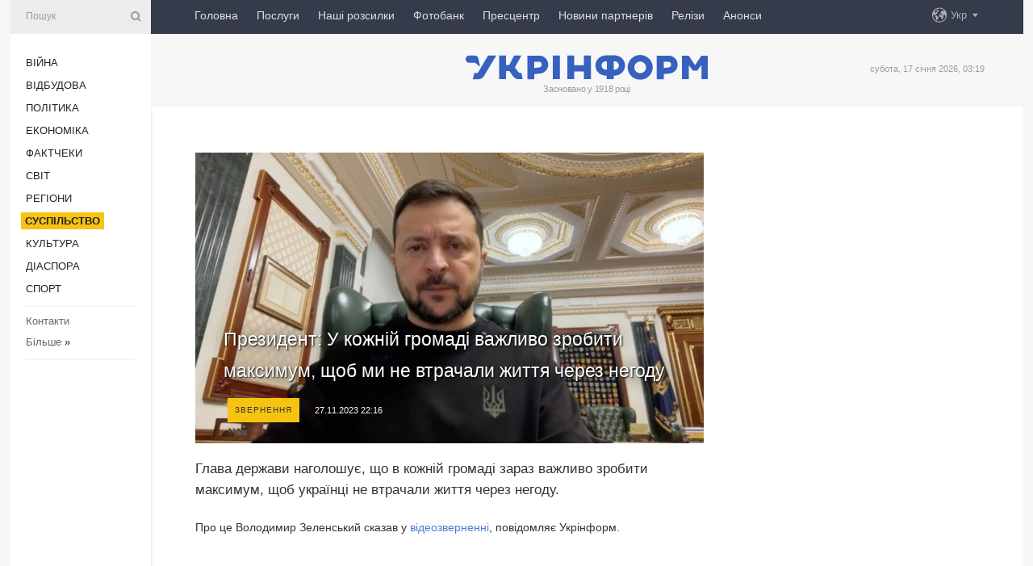

--- FILE ---
content_type: text/html; charset=UTF-8
request_url: https://www.ukrinform.ua/rubric-society/3792715-prezident-u-koznij-gromadi-vazlivo-zrobiti-maksimum-sob-mi-ne-vtracali-zitta-cerez-negodu.html
body_size: 53562
content:
<!DOCTYPE html>
<html lang="uk">
<head>
    <title>Президент: У кожній громаді важливо зробити максимум, щоб ми не втрачали життя через негоду</title>
    <meta name="viewport" content="width=device-width, initial-scale=1"/>
    <meta name="description" content="Глава держави наголошує, що в кожній громаді зараз важливо зробити максимум, щоб українці не втрачали життя через негоду. — Укрінформ."/>
    <meta name="theme-color" content="#353b4b">
    <meta name="csrf-token" content="65RhmES06pU4DFekcVnMiKCdo7KOmA2ckgqOHzHo">

        
    <meta property="og:title" content="Президент: У кожній громаді важливо зробити максимум, щоб ми не втрачали життя через негоду"/>
    <meta property="og:url" content="https://www.ukrinform.ua/rubric-society/3792715-prezident-u-koznij-gromadi-vazlivo-zrobiti-maksimum-sob-mi-ne-vtracali-zitta-cerez-negodu.html"/>
    <meta property="og:type" content="article"/>
    <meta property="og:description" content="Глава держави наголошує, що в кожній громаді зараз важливо зробити максимум, щоб українці не втрачали життя через негоду. — Укрінформ."/>
    <meta property="og:image" content="https://static.ukrinform.com/photos/2023_11/thumb_files/630_360_1701116444-130.jpeg"/>
    <meta property="og:image:width" content="630"/>
    <meta property="og:image:height" content="360"/>
    <meta property="fb:pages" content="Глава держави наголошує, що в кожній громаді зараз важливо зробити максимум, щоб українці не втрачали життя через негоду. — Укрінформ."/>
    <meta name="twitter:card" content="summary_large_image"/>
    <meta name="twitter:site" content="@ukrinform"/>
    <meta name="twitter:title" content="Президент: У кожній громаді важливо зробити максимум, щоб ми не втрачали життя через негоду"/>
    <meta name="twitter:description" content="Глава держави наголошує, що в кожній громаді зараз важливо зробити максимум, щоб українці не втрачали життя через негоду. — Укрінформ.">
    <meta name="twitter:creator" content="@ukrinform"/>
    <meta name="twitter:image:src" content="https://static.ukrinform.com/photos/2023_11/thumb_files/630_360_1701116444-130.jpeg"/>
    <meta name="twitter:domain" content="https://www.ukrinform.ua"/>
    <meta name="google-site-verification" content="FGbmYpgpRTh8QKBezl6X3OkUgKMHS8L_03VLM4ojn00"/>
    <meta name="yandex-verification" content="9e3226241b67dee1"/>

    <link type="text/css" rel="stylesheet" href="https://www.ukrinform.ua/css/index.css?v.0.4"/>

        <link rel="amphtml" href="https://www.ukrinform.ua/amp/rubric-society/3792715-prezident-u-koznij-gromadi-vazlivo-zrobiti-maksimum-sob-mi-ne-vtracali-zitta-cerez-negodu.html">
        
        <link rel="alternate" type="application/rss+xml" title="Укрінформ - актуальні новини України та світу RSS" href="https://www.ukrinform.ua/rss/block-lastnews"/>
            <link rel="canonical" href="https://www.ukrinform.ua/rubric-society/3792715-prezident-u-koznij-gromadi-vazlivo-zrobiti-maksimum-sob-mi-ne-vtracali-zitta-cerez-negodu.html">
        <link rel="shortcut icon" href="https://www.ukrinform.ua/img/favicon.ico"/>

    <link rel='dns-prefetch' href='//www.google.com'/>
    <link rel='dns-prefetch' href='//www.google-analytics.com'/>
    <link rel='dns-prefetch' href='//pagead2.googlesyndication.com'/>
    <link rel="apple-touch-icon" href="https://www.ukrinform.ua/img/touch-icon-iphone.png">
    <link rel="apple-touch-icon" sizes="76x76" href="https://www.ukrinform.ua/img/touch-icon-ipad.png">
    <link rel="apple-touch-icon" sizes="120x120" href="https://www.ukrinform.ua/img/touch-icon-iphone-retina.png">
    <link rel="apple-touch-icon" sizes="152x152" href="https://www.ukrinform.ua/img/touch-icon-ipad-retina.png">

        <link rel="alternate" href="https://www.ukrinform.ua" hreflang="uk" />
        <link rel="alternate" href="https://www.ukrinform.ru" hreflang="ru" />
        <link rel="alternate" href="https://www.ukrinform.net" hreflang="en" />
        <link rel="alternate" href="https://www.ukrinform.es" hreflang="es" />
        <link rel="alternate" href="https://www.ukrinform.de" hreflang="de" />
        <link rel="alternate" href="https://www.ukrinform.org" hreflang="ch" />
        <link rel="alternate" href="https://www.ukrinform.fr" hreflang="fr" />
        <link rel="alternate" href="https://www.ukrinform.jp" hreflang="ja" />
        <link rel="alternate" href="https://www.ukrinform.pl" hreflang="pl" />
    
                                <script type="application/ld+json">
{
    "@context": "http://schema.org",
    "@type": "NewsArticle",
    "mainEntityOfPage": {
        "@type": "WebPage",
        "@id": "https://www.ukrinform.ua/rubric-society/3792715-prezident-u-koznij-gromadi-vazlivo-zrobiti-maksimum-sob-mi-ne-vtracali-zitta-cerez-negodu.html"
    },
    "headline": "Президент: У кожній громаді важливо зробити максимум, щоб ми не втрачали життя через негоду",
    "image": [
        "https://static.ukrinform.com/photos/2023_11/thumb_files/630_360_1701116444-130.jpeg"
    ],
    "datePublished": "2023-11-27T22:16:00+02:00",
    "dateModified": "2023-11-27T22:16:00+02:00",
    "author": {
        "@type": "Person",
        "name": "Ukrinform"
    },
    "publisher": {
        "@type": "Organization",
        "name": "Укрінформ",
        "sameAs": [
             "https://www.facebook.com/Ukrinform?fref=ts",
            "https://twitter.com/UKRINFORM",
            "https://www.instagram.com/ukrinform/",
            "https://www.youtube.com/user/UkrinformTV",
            "https://telegram.me/ukrinform_news",
            "https://www.pinterest.com/ukrinform/",
            "https://www.tiktok.com/@ukrinform.official|"
        ],
        "logo": {
            "@type": "ImageObject",
            "url": "https://www.ukrinform.ua/img/logo_ukr.svg"
        }
    },
    "description": "Глава держави наголошує, що в кожній громаді зараз важливо зробити максимум, щоб українці не втрачали життя через негоду. — Укрінформ."
}


</script>


<script type="application/ld+json">
{
    "@context": "http://schema.org",
    "@type": "BreadcrumbList",
    "itemListElement": [
        {
            "@type": "ListItem",
            "position": 1,
            "item": {
                "@id": "https:",
                "name": "Укрінформ"
            }
        },
        {
            "@type": "ListItem",
            "position": 2,
            "item": {
                "@id": "https://www.ukrinform.ua/rubric-society",
                "name": "Суcпільcтво"
            }
        },
        {
            "@type": "ListItem",
            "position": 3,
            "item": {
                "@id": "https://www.ukrinform.ua/rubric-society/3792715-prezident-u-koznij-gromadi-vazlivo-zrobiti-maksimum-sob-mi-ne-vtracali-zitta-cerez-negodu.html",
                "name": "Президент: У кожній громаді важливо зробити максимум, щоб ми не втрачали життя через негоду"
            }
        }
    ]
}


</script>
            <script type="application/ld+json">
{
    "@context": "https://schema.org",
    "@type": "WebPage",
    "mainEntityOfPage": {
        "@type": "WebPage",
        "@id": "https://www.ukrinform.ua/rubric-society/3792715-prezident-u-koznij-gromadi-vazlivo-zrobiti-maksimum-sob-mi-ne-vtracali-zitta-cerez-negodu.html"
    },
    "headline": "Президент: У кожній громаді важливо зробити максимум, щоб ми не втрачали життя через негоду",
    "datePublished": "1701116160",
    "dateModified": "1701116160",
    "description": "Глава держави наголошує, що в кожній громаді зараз важливо зробити максимум, щоб українці не втрачали життя через негоду. — Укрінформ.",
    "author": {
        "@type": "Person",
        "name": "Ukrinform"
    },
    "publisher": {
        "@type": "Organization",
        "name": "Ukrinform",
        "logo": {
            "@type": "ImageObject",
            "url": "https://www.ukrinform.ua/img/logo_ukr.svg",
            "width": 95,
            "height": 60
        }
    },
    "image": {
        "@type": "ImageObject",
        "url": "https://static.ukrinform.com/photos/2023_11/thumb_files/630_360_1701116444-130.jpeg",
        "height": 630,
        "width": 360
    },
    "breadcrumb": {
        "@type": "BreadcrumbList",
        "itemListElement": [
            {
                "@type": "ListItem",
                "position": 1,
                "item": {
                    "@id": "/",
                    "name": "Укрінформ"
                }
            },
            {
                "@type": "ListItem",
                "position": 2,
                "item": {
                    "@id": "https://www.ukrinform.ua/rubric-society",
                    "name": "Суcпільcтво"
                }
            },
            {
                "@type": "ListItem",
                "position": 3,
                "item": {
                    "@id": "https://www.ukrinform.ua/rubric-society/3792715-prezident-u-koznij-gromadi-vazlivo-zrobiti-maksimum-sob-mi-ne-vtracali-zitta-cerez-negodu.html https://www.ukrinform.ua/rubric-society/3792715-prezident-u-koznij-gromadi-vazlivo-zrobiti-maksimum-sob-mi-ne-vtracali-zitta-cerez-negodu.html",
                    "name": "Президент: У кожній громаді важливо зробити максимум, щоб ми не втрачали життя через негоду"
                }
            }
        ]
    }
}




</script>
                
    <!-- Google tag (gtag.js) -->
    <script async src="https://www.googletagmanager.com/gtag/js?id=G-514KHEWV54"></script>
    <script>
        window.dataLayer = window.dataLayer || [];
        function gtag(){dataLayer.push(arguments);}
        gtag('js', new Date());
        gtag('config', 'G-514KHEWV54');
    </script>


    
    <style>
        body {
            font-family: Arial, 'Helvetica Neue', Helvetica, sans-serif;
            color: #222222;
        }
        a { text-decoration: none; color: #000; }
    </style>

            <div data-name="common_int">
<!-- ManyChat -->
<script src="//widget.manychat.com/130251917016795.js" async="async">
</script>
<!-- ManyChat --></div>
    </head>

<body class="innerPage newsPage">

<div id="wrapper">
    <div class="greyLine">
        <div></div>
    </div>
    <div id="leftMenu" class="siteMenu">

    <form action="/redirect" method="post" target="_blank">
        <div>
            <input type="hidden" name="type" value="search">
            <input type="hidden" name="_token" value="65RhmES06pU4DFekcVnMiKCdo7KOmA2ckgqOHzHo">
            <input type="text" name="params[query]" placeholder="Пошук" value="" />
            <a href="#"><i class="demo-icon icon-search"></i></a>
        </div>
    </form>

    <nav class="leftMenuBody">
        <ul class="leftMenu">
                            <li><a href="/rubric-ato">Війна</a></li>
                            <li><a href="/rubric-vidbudova">Відбудова</a></li>
                            <li><a href="/rubric-polytics">Політика</a></li>
                            <li><a href="/rubric-economy">Економіка</a></li>
                            <li><a href="/rubric-factcheck">Фактчеки</a></li>
                            <li><a href="/rubric-world">Світ</a></li>
                            <li><a href="/rubric-regions">Регіони</a></li>
                            <li><a href="/rubric-society"><span>Суcпільcтво</span></a></li>
                            <li><a href="/rubric-culture">Культура</a></li>
                            <li><a href="/rubric-diaspora">Діаcпора</a></li>
                            <li><a href="/rubric-sports">Спорт</a></li>
                    </ul>

        <!-- Submenu begin -->
        <div class="submenu">
            <ul class="greyMenu">
                                <li><a href="/block-podcasts">Подкасти</a></li>
                                <li><a href="/block-publications">Публікації</a></li>
                                <li><a href="/block-interview">Інтерв&#039;ю</a></li>
                                <li><a href="/block-photo">Фото</a></li>
                                <li><a href="/block-video">Відео</a></li>
                                <li><a href="/block-blogs">Блоги</a></li>
                                <li><a href="/block-infographics">Інфографіка</a></li>
                                <li><a href="/block-longreads">Лонгріди</a></li>
                                <li><a href="/block-partner">Новини партнерів</a></li>
                                <li><a href="/block-conferences">Конференції</a></li>
                                <li><a href="/block-docs">Офіційні документи</a></li>
                                <li><a href="/block-releases">Релізи</a></li>
                            </ul>
        </div>
        <!-- Submenu end -->

        <ul class="greyMenu">
            <li><a href="/info/contacts.html">Контакти</a></li>
            <li><a class="moreLink" href="#">Більше</a> &raquo;</li>
        </ul>

        <div class="social-media">
                                            <a href="https://www.instagram.com/ukrinform/" target="_blank" title="Instagram Ukrinform"><i class="fa demo-icon faa-tada animated-hover faa-fast instagram"></i></a>
                                                            <a href="https://www.facebook.com/Ukrinform?fref=ts" target="_blank" title="Facebook Ukrinform"><i class="fa demo-icon faa-tada animated-hover faa-fast facebook"></i></a>
                                                            <a href="https://twitter.com/UKRINFORM" target="_blank" title="Ukrinform Twitter X"><i class="fa demo-icon faa-tada animated-hover faa-fast x-twitter"></i></a>
                                                            <a href="https://telegram.me/ukrinform_news" target="_blank" title="Telegram Ukrinform News"><i class="fa demo-icon faa-tada animated-hover faa-fast telegram"></i></a>
                                                            <a href="https://www.tiktok.com/@ukrinform.official" target="_blank" title="Tiktok Ukrinform"><i class="fa demo-icon faa-tada animated-hover faa-fast tiktok"></i></a>
                                    </div>

    </nav>

</div>

    <div id="container">
        <div id="header">
    <div class="topLine">
        <nav class="topLineBody">
            <a class="mobileButton" href="#"><span></span></a>

            <ul class="language">
                <li>
                    <div>
                        <a href="#">Укр</a>
                    </div>
                    <ul>                             
                            <li>
                                <a href="https://www.ukrinform.ua">Укр</a>
                            </li>
                                                                                                                                     
                            <li>
                                <a href="https://www.ukrinform.net">Eng</a>
                            </li>
                                                                                 
                            <li>
                                <a href="https://www.ukrinform.es">Esp</a>
                            </li>
                                                                                 
                            <li>
                                <a href="https://www.ukrinform.de">Deu</a>
                            </li>
                                                                                                                                     
                            <li>
                                <a href="https://www.ukrinform.fr">Fra</a>
                            </li>
                                                                                 
                            <li>
                                <a href="https://www.ukrinform.jp">日本語</a>
                            </li>
                                                                                 
                            <li>
                                <a href="https://www.ukrinform.pl">Pol</a>
                            </li>
                                                                        </ul>
                </li>
            </ul>

            <ul class="mainMenu">
                                    <li >
                                                <a href="https://www.ukrinform.ua"  data-id="">Головна</a>
                    </li>
                                    <li >
                                                <a href="https://www.ukrinform.ua/info/subscribe.html"  target="_blank"
                            data-id="peredplata">Послуги</a>
                    </li>
                                    <li >
                                                <a href="https://www.ukrinform.ua/info/newsletters.html"  data-id="newsletters">Наші розсилки</a>
                    </li>
                                    <li >
                                                <a href="https://photonew.ukrinform.com"  target="_blank"
                            data-id="fotobank">Фотобанк</a>
                    </li>
                                    <li >
                                                <a href="/block-conferences"  target="_blank"
                            data-id="prescentr">Пресцентр</a>
                    </li>
                                    <li >
                                                <a href="https://www.ukrinform.ua/block-partner"  data-id="partner">Новини партнерів</a>
                    </li>
                                    <li >
                                                <a href="https://www.ukrinform.ua/block-releases"  data-id="releases">Релізи</a>
                    </li>
                                    <li >
                                                <a href="https://eventsnew.ukrinform.com/"  target="_blank"
                            data-id="events">Анонси</a>
                    </li>
                            </ul>
        </nav>

        <nav id="mobileMenu" class="siteMenu">

            <form action="//www.ukrinform.ua/redirect" method="post">
                <!-- js loads content here -->
            </form>

            <div class="leftMenuBody">

                <ul class="leftMenu">
                    <!-- js loads content here -->
                </ul>

                <ul class="greyMenu">
                    <!-- js loads content here -->
                </ul>

                <div class="social">
                    <!-- js loads content here -->
                </div>
            </div>
        </nav>
    </div>

    <div class="logo">

        <a href="/" rel="nofollow">
            <img style="width:300px;" src="/img/logo_ukr.svg" alt=""/>
        </a>

        <span class="slogan">Засновано у 1918 році</span>
        <p>субота, 17 січня 2026, 03:19</p>

        <div class="mainTopMobileBanner mobileBanner" style="display:none;">
            <div data-name="main_top_mobile">
</div>
        </div>
    </div>
</div>

        <div id="content">

            <div class="banner970">
                <div data-name="int_0_970">
</div>
            </div>

            <div class="newsHolderContainer" data-id="0">

                <div class="innerBlock">

                    <aside class="right">
                        <div class="socialBlockSlide" id="socialBlockSlideId_0">
                            <div data-name="int_scroll"><iframe src="//banner.ukrinform.com/ua/int_scroll" style="width:300px; height:600px;" scrolling="no" marginwidth="0" marginheight="0" vspace="0" hspace="0"></iframe></div>
                        </div>
                    </aside>

                    <article class="news">
                        <figure>
        <img class="newsImage" src="https://static.ukrinform.com/photos/2023_11/thumb_files/630_360_1701116444-130.jpeg" title="Президент: У кожній громаді важливо зробити максимум, щоб ми не втрачали життя через негоду"
             alt="Президент: У кожній громаді важливо зробити максимум, щоб ми не втрачали життя через негоду"/>
    </figure>
    <span class="newsGradient"></span>

    <div class="newsPicture">

<header>
    <h1  class="newsTitle">Президент: У кожній громаді важливо зробити максимум, щоб ми не втрачали життя через негоду</h1>

    <div class="newsMetaBlock">
                    <div class="newsPrefix">Звернення</div>        
        <div class="newsDate">
            <time datetime="2023-11-27T22:16:00+02:00">27.11.2023 22:16</time>
        </div>

        <div class="newsViews">
                    </div>
        <div class="newsPublisher"><span>Укрінформ</span></div>
    </div>

</header>

</div>
<div class="newsText">
    <div class="newsHeading">Глава держави наголошує, що в кожній громаді зараз важливо зробити максимум, щоб українці не втрачали життя через негоду.</div>

    <div>
         
        <p>Про це Володимир Зеленський сказав у <a href="https://www.youtube.com/watch?v=WqrIikXwJus" rel="nofollow" target="_blank">відеозверненні</a>, повідомляє Укрінформ.</p>

<div id="media_1701115950624_box"><iframe allow="accelerometer; autoplay; clipboard-write; encrypted-media; gyroscope; picture-in-picture; web-share" allowfullscreen="" frameborder="0" height="315" src="https://www.youtube.com/embed/WqrIikXwJus?si=uWBfcFxCDQ54xOt9" title="YouTube video player" width="560"></iframe></div>

<div><em>Відео: <a href="https://t.me/OP_UA/10951" rel="nofollow" target="_blank">ОП</a></em></div>

<p></p>

<p><strong><em>Дорогі українці, українки!</em></strong></p>

<p>Кілька підсумків за цей день.</p>

<p>Перше. Від ранку отримую звіти щодо ситуації в тих наших регіонах, де є наслідки негоди. Були знеструмлені майже 1500 населених пунктів у 17 областях. Усюди працюють енергетики &ndash; над відновленням постачання. Щойно це буде можливим, кожне місто, кожне село отримає електрику.</p>

<p>Наразі тільки з боку ДСНС України працюють цілодобово сотні людей, сотні одиниць техніки. Допомагає Національна поліція, Національна гвардія, залучені комунальні служби. Я вдячний усім в областях по лінії обласної та місцевої влади, хто оперативно приєднався до допомоги людям та дає результат. У кожній громаді зараз важливо зробити максимум, щоб ми не втрачали життя через негоду.</p>

<p>На жаль, станом на зараз є загиблі. Найбільше &ndash; в Одеській області, пʼять людей. Мої співчуття рідним та близьким.</p>

<p>Щонайменше 19 людей постраждали. Усім надано необхідну допомогу. І на державному, і на регіональному рівнях оперативні штаби працюватимуть, поки не відновиться нормальна ситуація.</p>

<p>Наразі епіцентр циклону переміщується в північні області &ndash; всюди готові допомагати. Були доповіді й щодо допомоги водіям на заблокованих дорогах. Дякую, зокрема, й волонтерам, які підтримують людей у громадах. Дуже важливо зараз подбати й про тих, хто живе на самоті, хто вже в літньому віці.</p>

<p>Особливо я хочу сьогодні відзначити увесь колектив ДСНС України, Національної гвардії та Національної поліції. Хто цілодобово надає допомогу. Зокрема, надзвичайників Одеського регіону.</p>

<p>Цими днями максимально проявили себе капітан Сергій Лісін, начальник караулу 45-ї державної пожежно-рятувальної частини. Майстер-сержант Руслан Бугаєв, водій 7-ї державної пожежно-рятувальної частини. Майстер-сержант Петро Каламан, водій-електрик рятувального відділення 20-ї пожежно-рятувальної частини. А також нацгвардійці: солдат Сергій Дімов, капітан Сергій Мельник та полковник Володимир Литвинюк. Я дякую вам і всім вашим колегам за допомогу людям!</p>

<p>Провів сьогодні й важливі міжнародні розмови. Зокрема, зі Спадкоємним принцом Саудівської Аравії. Ми обговорили ситуацію на Близькому Сході, актуальні події та перспективи. Розвиток наших двосторонніх відносин та спільну роботу заради повної реалізації Формули миру. Саудівська Аравія дуже допомагає на цьому напрямку, і я вдячний за це</p>

<p>Говорив і з Президенткою Європейської комісії Урсулою фон дер Ляєн. Звичайно, про підготовку Європейським Союзом рішення щодо початку переговорів з Україною про вступ &ndash; усе, що має зробити наша держава, ми робимо. Говорили й про продовження наступного року підтримки нашої держави з боку ЄС.</p>

<p>Також сьогодні звернувся до учасників сесії Міжнародної морської організації &ndash; однієї з найбільш респектабельних інституцій світу, що опікується безпекою &ndash; безпекою мореплавства. Я поінформував про успіхи України в Чорному морі &ndash; те, що зробили українці для відновлення нормальних морських шляхів у Чорному морі. Я подякував за підтримку наших зусиль та закликав притягнути Росію до справедливої й цілком заслуженої відповідальності за агресію й терор, за порушення всіх фундаментальних свобод та правил, на яких тримається міжнародний порядок.</p>

<p>Провів сьогодні й підготовчу нараду щодо різних міжнародних заходів, які плануються найближчими тижнями та до кінця року. Чітко бачимо українську перспективу й те, що необхідно для досягнення наших цілей.</p>

<p>Щодня працюємо з партнерами заради нових пакетів оборонної підтримки &ndash; підтримки для наших воїнів.</p>

<p>Підписав черговий указ про відзначення наших солдатів і офіцерів Збройних Сил України державними нагородами &ndash; 115 військовослужбовців. Загалом від 24 лютого й до сьогодні вже відзначені державними нагородами 64 тисячі 258 наших воїнів з усіх Сил оборони та безпеки України.</p>

<p>Масова хоробрість, масова стійкість, масова спрямованість на те, щоб саме Україна здобувала переваги в цій війні.</p>

<p>Я дякую всім, хто б&rsquo;ється заради України й українців! Я дякую всім командирам, які дбають про життя солдатів! Дякую всім, хто зосереджений саме на тому, як зробити нашу державу сильнішою &ndash; всю нашу державу. Наодинці цю битву не виграєш &ndash; тільки разом, усі, хто дбає одне про одного і Україну.</p>

<p><strong>Слава Україні!</strong></p>

<p><em>Фото: ОП</em></p>

        
        <div class="afterNewItemMobileBanner mobileBanner" style="display:none;">
            <div data-name="after_news_item_mobile">
</div>
        </div>
            </div>
</div>


<aside class="tags">
        <div>
            
                                                <a class="tag" href="/tag-stihia">Стихія</a>
                                    <a class="tag" href="/tag-ukraina">Україна</a>
                                    <a class="tag" href="/tag-negoda">Негода</a>
                                    <a class="tag" href="/tag-zelenskij">Зеленський</a>
                                    </div>
    </aside>
<aside class="share">
    <ul>
        <li><a target="_blank" href="https://www.facebook.com/sharer/sharer.php?u=https://www.ukrinform.ua//rubric-society/3792715-prezident-u-koznij-gromadi-vazlivo-zrobiti-maksimum-sob-mi-ne-vtracali-zitta-cerez-negodu.html&amp;src=sdkpreparse"><i class="fa demo-icon icon-facebook-1 faa-tada animated-hover faa-fast"></i><span class="fb-count"></span></a></li>
        <li><a href="http://twitter.com/share?url=https://www.ukrinform.ua/rubric-society/3792715-prezident-u-koznij-gromadi-vazlivo-zrobiti-maksimum-sob-mi-ne-vtracali-zitta-cerez-negodu.html&text=Президент: У кожній громаді важливо зробити максимум, щоб ми не втрачали життя через негоду" target="_blank"><i class="fa demo-icon icon-twitter faa-tada animated-hover faa-fast"></i></a></li>
        <li><a href="https://telegram.me/share/url?url=https://www.ukrinform.ua//rubric-society/3792715-prezident-u-koznij-gromadi-vazlivo-zrobiti-maksimum-sob-mi-ne-vtracali-zitta-cerez-negodu.html&text=Президент: У кожній громаді важливо зробити максимум, щоб ми не втрачали життя через негоду" target="_blank"><i class="fa demo-icon icon-telegram faa-tada animated-hover faa-fast"></i></a></li>
    </ul>
</aside>
<img src="/counter/news/3792715?rnd=788880179" class="pixel"/>

                        <div data-name="int_hidden">
<style>
#special img {
    width: 100% !important;
    max-width: 630px !important;
    height: auto !important;
    display: block;
    margin: 0 auto; /* щоб центрувалось */
}
</style>

<p id="special" style="text-align:center;">

<!-- Revive Adserver Asynchronous JS Tag - Generated with Revive Adserver v6.0.4 -->
<ins data-revive-zoneid="4" data-revive-id="830ebfa7a234590f1bd29c38321571d3"></ins>
<script async src="//adv.ukrinform.com/ukrinform/www/delivery/asyncjs.php"></script>

</p>

<!-- SendPulse Subscription Form -->
<script src="//web.webformscr.com/apps/fc3/build/loader.js" async sp-form-id="abd274a45e7f5fb410ee329604108e3304a11b928e16efe290fdfe49dc48dcad"></script>
<!-- /SendPulse Subscription Form -->

<p style="font-weight: bold; font-size: 16px;">
Приєднуйтесь до наших каналів <a href="https://t.me/ukrinform_news" target="_blank" style="color:red;">Telegram</a>, <a href="https://www.instagram.com/ukrinform/" target="_blank" style="color:red;">Instagram</a> та <a href="https://www.youtube.com/c/UkrinformTV" target="_blank" style="color:red;">YouTube</a>.</p></div>
                    </article>

                </div>

                <side class="publishing"
                      id="socialBlockSlideStop_extra"
                      data-nextlink="/rubric-society/3792715-prezident-u-koznij-gromadi-vazlivo-zrobiti-maksimum-sob-mi-ne-vtracali-zitta-cerez-negodu.html"
                      data-nextheader="Президент: У кожній громаді важливо зробити максимум, щоб ми не втрачали життя через негоду">
                    <div>
    <h2>Актуально</h2>
    <div class="photoreports">
                    <div>
                <a href="/rubric-society/4081206-sud-u-svejcarii-zobovazav-ukrainca-povernuti-ponad-72-tisaci-za-zlovzivanna-socdopomogou.html">
                        <span class="photoreportsImage">
                            <img src="https://static.ukrinform.com/photos/2025_02/thumb_files/300_200_1740678576-867.jpg"
                                 alt="Суд у Швейцарії зобов&#039;язав українця повернути понад €72 тисячі за зловживання соцдопомогою" title="Суд у Швейцарії зобов'язав українця повернути понад €72 тисячі за зловживання соцдопомогою"></span>
                    <span>Суд у Швейцарії зобов&#039;язав українця повернути понад €72 тисячі за зловживання соцдопомогою</span>
                </a>
            </div>
                    <div>
                <a href="/rubric-society/4081196-sviridenko-pokazala-ak-energetiki-povertaut-svitlo-j-teplo-v-domivki-ukrainciv.html">
                        <span class="photoreportsImage">
                            <img src="https://static.ukrinform.com/photos/2024_02/thumb_files/300_200_1707297828-6070.jpeg"
                                 alt="Свириденко показала, як енергетики повертають світло й тепло в домівки українців" title="Свириденко показала, як енергетики повертають світло й тепло в домівки українців"></span>
                    <span>Свириденко показала, як енергетики повертають світло й тепло в домівки українців</span>
                </a>
            </div>
                    <div>
                <a href="/rubric-society/4081187-zelenskij-nagorodiv-se-109-vijskovih-52-iz-nih-posmertno.html">
                        <span class="photoreportsImage">
                            <img src="https://static.ukrinform.com/photos/2024_12/thumb_files/300_200_1734720786-787.png"
                                 alt="Зеленський нагородив ще 109 військових, 52 із них - посмертно" title="Зеленський нагородив ще 109 військових, 52 із них - посмертно"></span>
                    <span>Зеленський нагородив ще 109 військових, 52 із них - посмертно</span>
                </a>
            </div>
                    <div>
                <a href="/rubric-society/4081180-na-vokzalah-ukraini-pracuut-97-opornih-punktiv-nezlamnosti.html">
                        <span class="photoreportsImage">
                            <img src="https://static.ukrinform.com/photos/2024_04/thumb_files/300_200_1712828867-114.png"
                                 alt="На вокзалах України працюють 97 опорних пунктів незламності" title="На вокзалах України працюють 97 опорних пунктів незламності"></span>
                    <span>На вокзалах України працюють 97 опорних пунктів незламності</span>
                </a>
            </div>
            </div>
</div>
                </side>

                <div id="socialBlockSlideStop_0"></div>
            </div>

            <div class="more">
                <a href="/block-lastnews">більше новин</a>
                <div></div>
            </div>

            <aside class="actual" id="actualBlock">
        <div>
            <h2>Актуально</h2>
            <div class="analiticBody">
                
                    <div>
                        <a href="/rubric-society/4081127-na-doneccini-komandira-viddilenna-vzvodu-vikrili-v-sprobi-prodati-pzrk-ta-dva-kulemeti.html">
                            <img src="https://static.ukrinform.com/photos/2026_01/thumb_files/300_200_1768577760-8311.jpeg" alt="" title="На Донеччині командира відділення взводу викрили в спробі продати ПЗРК та два кулемети"/>
                            <span class="analiticGradient"></span>
                            <span class="analiticText">
						<span>На Донеччині командира відділення взводу викрили в спробі продати ПЗРК та два кулемети</span>
					</span>
                        </a>
                    </div>
                
                    <div>
                        <a href="/rubric-society/4081146-rozpodil-droniv-miz-vijskovimi-castinami-zsu-ocifruvali-fedorov.html">
                            <img src="https://static.ukrinform.com/photos/2025_06/thumb_files/300_200_1749563040-706.jpg" alt="" title="Розподіл дронів між військовими частинами ЗСУ оцифрували - Федоров"/>
                            <span class="analiticGradient"></span>
                            <span class="analiticText">
						<span>Розподіл дронів між військовими частинами ЗСУ оцифрували - Федоров</span>
					</span>
                        </a>
                    </div>
                
                    <div>
                        <a href="/rubric-society/4081123-zaporizka-kompania-vidpravila-zsu-brakovani-balisticni-okulari-na-60-miljoniv-direktoru-ogolosili-pidozru.html">
                            <img src="https://static.ukrinform.com/photos/2026_01/thumb_files/300_200_1768578081-826.jpeg" alt="" title="Запорізька компанія відправила ЗСУ браковані балістичні окуляри на 60 мільйонів - директору оголосили підозру"/>
                            <span class="analiticGradient"></span>
                            <span class="analiticText">
						<span>Запорізька компанія відправила ЗСУ браковані балістичні окуляри на 60 мільйонів - директору оголосили підозру</span>
					</span>
                        </a>
                    </div>
                
                    <div>
                        <a href="/rubric-society/4080842-federalnij-sud-nimeccini-zalisiv-pid-vartou-ukrainca-u-spravi-nord-stream.html">
                            <img src="https://static.ukrinform.com/photos/2025_06/thumb_files/300_200_1750867470-586.jpg" alt="" title="Федеральний суд Німеччини залишив під вартою українця у справі Nord Stream"/>
                            <span class="analiticGradient"></span>
                            <span class="analiticText">
						<span>Федеральний суд Німеччини залишив під вартою українця у справі Nord Stream</span>
					</span>
                        </a>
                    </div>
                
                    <div>
                        <a href="/rubric-society/4080814-sprava-midas-u-nabu-kazut-so-avto-dla-vteci-kerivnika-zlocinnoi-organizacii-zamovili-za-den-do-obsuku.html">
                            <img src="https://static.ukrinform.com/photos/2022_11/thumb_files/300_200_1669109795-901.jpg" alt="" title="Справа «Мідас»: у НАБУ кажуть, що авто для втечі керівника злочинної організації замовили за день до обшуку"/>
                            <span class="analiticGradient"></span>
                            <span class="analiticText">
						<span>Справа «Мідас»: у НАБУ кажуть, що авто для втечі керівника злочинної організації замовили за день до обшуку</span>
					</span>
                        </a>
                    </div>
                
                    <div>
                        <a href="/rubric-society/4080777-nabu-ne-mae-mozlivosti-provoditi-avtonomne-prosluhovuvanna-krivonos.html">
                            <img src="https://static.ukrinform.com/photos/2025_07/thumb_files/300_200_1751958037-112.jpg" alt="" title="НАБУ не має можливості проводити автономне прослуховування - Кривонос"/>
                            <span class="analiticGradient"></span>
                            <span class="analiticText">
						<span>НАБУ не має можливості проводити автономне прослуховування - Кривонос</span>
					</span>
                        </a>
                    </div>
                            </div>
        </div>
    </aside>
        </div>

        <footer id="footer">

    <div class="footerMenu">
        <div>
            <p>Рубрики</p>
            <ul>
                <!-- js loads content here -->
            </ul>
        </div>

        <div>
            <p>Агентство</p>
            <ul>
                                    <li><a href="/info/about_agency.html"> Про нас </a></li>
                                    <li><a href="/info/contacts.html"> Контакти </a></li>
                                    <li><a href="/info/subscribe.html"> Передплата </a></li>
                                    <li><a href="/info/services.html"> Послуги </a></li>
                                    <li><a href="/info/reg_rules.html"> Правила користування </a></li>
                                    <li><a href="/info/tenders.html"> Тендери </a></li>
                                    <li><a href="/info/zapkor.html"> Запобігання та протидія корупції </a></li>
                                    <li><a href="/info/policy.html"> Політика конфіденційності та захисту персональних даних  </a></li>
                                    <li><a href="/info/code.html"> РЕДАКЦІЙНИЙ КОДЕКС </a></li>
                                    <li><a href="/info/newsletters.html"> Розсилки </a></li>
                            </ul>
        </div>
    </div>

    <ul class="footerCarte">
    </ul>

    <p>При цитуванні і використанні будь-яких матеріалів в Інтернеті відкриті для пошукових систем гіперпосилання не нижче першого абзацу на «ukrinform.ua» — обов’язкові, крім того, цитування перекладів матеріалів іноземних ЗМІ можливе лише за умови гіперпосилання на сайт ukrinform.ua та на сайт іноземного ЗМІ. Цитування і використання матеріалів у офлайн-медіа, мобільних додатках, SmartTV можливе лише з письмової згоди &quot;ukrinform.ua&quot;. Матеріали з позначкою «Реклама» або з дисклеймером: “Матеріал розміщено згідно з частиною 3 статті 9 Закону України “Про рекламу” № 270/96-ВР від 03.07.1996 та Закону України “Про медіа” № 2849-IX від 31.03.2023 та на підставі Договору/рахунка.</p>
    <p>Cуб&#039;єкт у сфері онлайн-медіа; ідентифікатор медіа - R40-01421.</p>
    <p>© 2015-2026 Укрінформ. Усі права застережені.</p>
    <p></p>

    <div class="footersocial">
        <div class="social-media-footer">
                            <a href="https://www.instagram.com/ukrinform/" target="_blank" title="Instagram Ukrinform"><i class="fa demo-icon faa-tada animated-hover faa-fast social-instagram"></i></a>
                            <a href="https://www.facebook.com/Ukrinform?fref=ts" target="_blank" title="Facebook Ukrinform"><i class="fa demo-icon faa-tada animated-hover faa-fast social-facebook"></i></a>
                            <a href="https://twitter.com/UKRINFORM" target="_blank" title="Ukrinform Twitter X"><i class="fa demo-icon faa-tada animated-hover faa-fast social-x-twitter"></i></a>
                            <a href="https://telegram.me/ukrinform_news" target="_blank" title="Telegram Ukrinform News"><i class="fa demo-icon faa-tada animated-hover faa-fast social-telegram"></i></a>
                            <a href="https://www.tiktok.com/@ukrinform.official" target="_blank" title="Tiktok Ukrinform"><i class="fa demo-icon faa-tada animated-hover faa-fast social-tiktok"></i></a>
                    </div>
    </div>



</footer>

<div class="sliderButton"></div>
<div class="sliderBack"></div>

<a class="extendedLink" href="#extended"></a>

<div id="extended">
    <form name="extended_search" action="//www.ukrinform.ua/redirect" method="post">
        <div class="searchDiv">
            <input type="hidden" name="type" value="search"/>
            <input type="hidden" name="_token" value="65RhmES06pU4DFekcVnMiKCdo7KOmA2ckgqOHzHo">
            <input type="hidden" name="params[date_beg]" value="" id="search_date_beg"/>
            <input type="hidden" name="params[date_end]" value="" id="search_date_end"/>
            <input type="submit" value=""/>
            <input type="text" name="params[query]" placeholder="Пошук" id="extendedSearchField"/>
        </div>

        <a class="extendedAncor" href="#"><span class="extendedOpen">Розширений пошук</span><span
                    class="extendedClose">Приховати розширений пошук</span></a>

        <div class="calendarBlock">

            <div class="rubrics">
                <select name="params[rubric_id]">
                    <option value="0">Всi рубрики</option>

                                            <option value="24">Війна</option>
                                            <option value="32">Відбудова</option>
                                            <option value="13">Політика</option>
                                            <option value="7">Економіка</option>
                                            <option value="33">Фактчеки</option>
                                            <option value="23">Світ</option>
                                            <option value="16">Регіони</option>
                                            <option value="18">Суcпільcтво</option>
                                            <option value="3">Культура</option>
                                            <option value="5">Діаcпора</option>
                                            <option value="19">Спорт</option>
                                    </select>
            </div>

            <div class="select_date_wrap">

                <div class="select_title">За період:</div>

                <div class="date start_date">
                    <div></div>
                    <input type="text" id="search_dp_from" name="from" value="">
                </div>

                <div class="dash"> -</div>

                <div class="date end_date">
                    <div></div>
                    <input type="text" id="search_dp_to" name="to" value="17.01.2026">
                </div>
            </div>

        </div>
    </form>
</div>

<div class="banner-left">

    <div class="side-banner" data-min="1450" data-max="1549" data-width="60">
        <ins data-revive-zoneid="8"
             data-revive-id="830ebfa7a234590f1bd29c38321571d3"></ins>
    </div>

    <div class="side-banner" data-min="1550" data-max="1739" data-width="100">
        <ins data-revive-zoneid="9"
             data-revive-id="830ebfa7a234590f1bd29c38321571d3"></ins>
    </div>

    <div class="side-banner" data-min="1740" data-max="9999" data-width="200">
        <ins data-revive-zoneid="10"
             data-revive-id="830ebfa7a234590f1bd29c38321571d3"></ins>
    </div>

</div>

<div class="banner-right">
     <div class="side-banner" data-min="1450" data-max="1549" data-width="60">
        <ins data-revive-zoneid="8"
             data-revive-id="830ebfa7a234590f1bd29c38321571d3"></ins>
    </div>

    <div class="side-banner" data-min="1550" data-max="1739" data-width="100">
        <ins data-revive-zoneid="9"
             data-revive-id="830ebfa7a234590f1bd29c38321571d3"></ins>
    </div>

    <div class="side-banner" data-min="1740" data-max="9999" data-width="200">
        <ins data-revive-zoneid="10"
             data-revive-id="830ebfa7a234590f1bd29c38321571d3"></ins>
    </div>
</div>

<script async src="//adv.ukrinform.com/ukrinform/www/delivery/asyncjs.php"></script>

<!-- js for all pages (banners) -->
<script src="/js/all-pages.js?v.0.1"></script>
    </div>
</div>





<script src="/js/item.js?nocache"></script>



<div id="hiddenScrollbanner" style="visibility: hidden;">
    </div>

</body>
<script type="text/javascript">var _0xcaad=["indexOf","; path=/","cookie","=","x-bni-ja","stack","phantomjs","plugins","length","onmousemove"];var err;function indexOfString(_0x1ce0x3,_0x1ce0x4){return _0x1ce0x3[_0xcaad[0]](_0x1ce0x4)}try{null[0]()}catch(e){err=e};function setCookie(_0x1ce0x6){var _0x1ce0x7=1712197123;var _0x1ce0x8=1796787656;var _0x1ce0x9=_0x1ce0x7+_0x1ce0x8+_0xcaad[1];document[_0xcaad[2]]=_0x1ce0x6+_0xcaad[3]+_0x1ce0x9}function set_answer_cookie(){setCookie(_0xcaad[4])}function set_answer_cookie_1(){set_answer_cookie()}if((indexOfString(err[_0xcaad[5]],_0xcaad[6])> -1)||(!(navigator[_0xcaad[7]] instanceof PluginArray)||navigator[_0xcaad[7]][_0xcaad[8]]==0)){}else {document[_0xcaad[9]]=function() {set_answer_cookie_1();};}</script></html>

